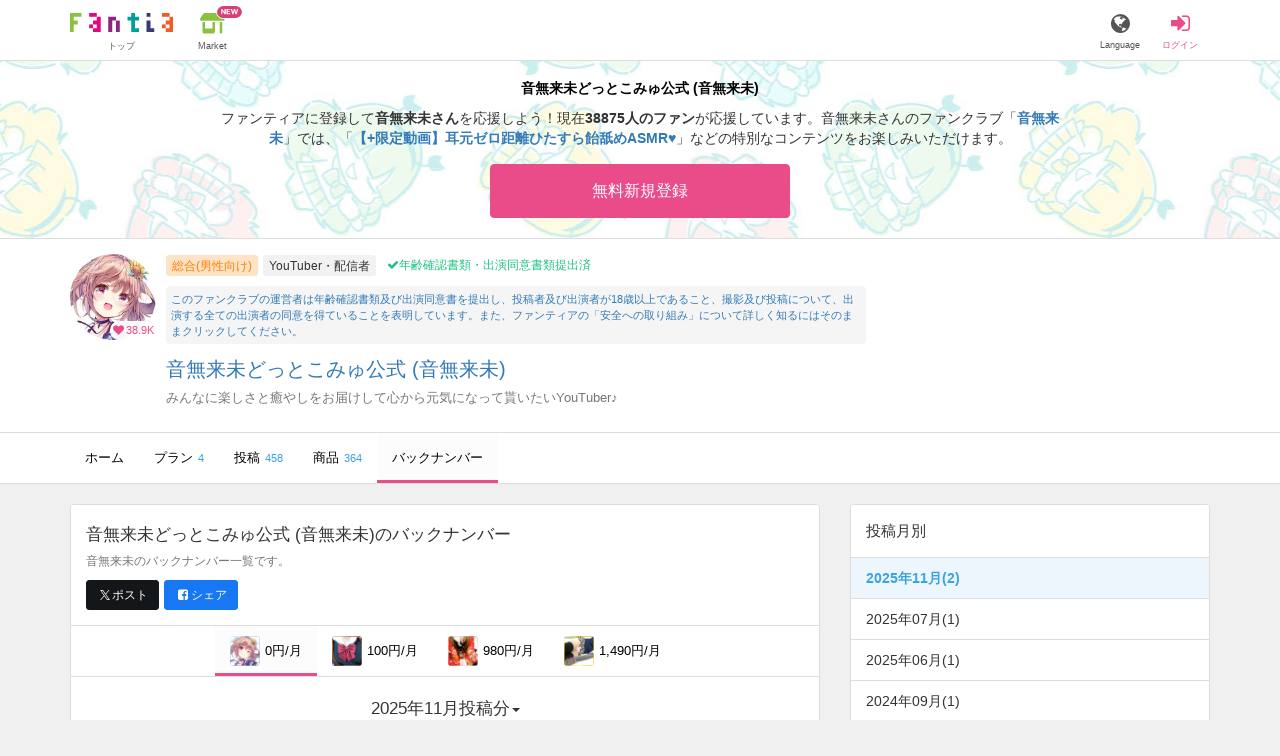

--- FILE ---
content_type: text/html; charset=utf-8
request_url: https://fantia.jp/fanclubs/89081/backnumbers
body_size: 13739
content:
<!DOCTYPE html><html lang="ja"><head><meta charset="utf-8" /><title>2025年11月の限定コンテンツ一覧｜音無来未どっとこみゅ公式 (音無来未)｜ファンティア[Fantia]</title><meta name="csrf-param" content="authenticity_token" />
<meta name="csrf-token" content="JfVvehAbTZJm1NfX0chUhf29QFk-c3lGiVkxX9LL0887mwQfcU0kHX50oLmB3YcZb514q9MejluDBbiPLAJTnw" /><meta content="音無来未どっとこみゅ公式 (音無来未)のバックナンバー一覧です。「無料プラン」「＋再UPアーカイブ」など、各プランの限定コンテンツを投稿月別に表示しています。" name="description" /><meta content="音無来未,音無来未どっとこみゅ公式,YouTuber・配信者,Fantia,ファンティア" name="keyword" /><meta content="ファンティア[Fantia]" name="copyright" /><meta content="width=device-width, initial-scale=1, shrink-to-fit=no" name="viewport" /><meta content="2025年11月の限定コンテンツ一覧｜音無来未どっとこみゅ公式 (音無来未)｜ファンティア[Fantia]" property="og:title" /><meta content="ja_JP" property="og:locale" /><meta content="website" property="og:type" /><meta content="https://fantia.jp/fanclubs/89081/backnumbers" property="og:url" /><meta content="summary_large_image" name="twitter:card" /><meta content="telephone=no" name="format-detection" /><meta content="https://c.fantia.jp/uploads/fanclub/ogp_image/89081/ogp_d2f6f296-ba1a-41fe-8a36-be00b421e519.jpg" property="og:image" /><meta content="https://c.fantia.jp/uploads/fanclub/ogp_image/89081/ogp_d2f6f296-ba1a-41fe-8a36-be00b421e519.jpg" property="twitter:image" /><meta content="ファンティア[Fantia]" property="og:site_name" /><meta content="音無来未どっとこみゅ公式 (音無来未)のバックナンバー一覧です。「無料プラン」「＋再UPアーカイブ」など、各プランの限定コンテンツを投稿月別に表示しています。" property="og:description" /><meta content="179941739065953" property="fb:app_id" /><link href="https://fantia.jp/assets/customers/apple-touch-icon-7c45e89fc530b2b3c1bd0f4497693fa2c174f0650cd9082824b4dd7e47bfefef.png" rel="apple-touch-icon" sizes="180x180" /><link href="https://fantia.jp/assets/customers/favicon-32x32-8ab6e1f6c630503f280adca20d089646e0ea67559d5696bb3b9f34469e15c168.png" rel="icon" sizes="32x32" type="image/png" /><link href="https://fantia.jp/assets/customers/favicon-16x16-3649f53c844baeb257115a90a4617c6dcad3395eace0145d0bf163ccbce38f72.png" rel="icon" sizes="16x16" type="image/png" /><link crossorigin="use-credentials" href="https://fantia.jp/assets/customers/manifest-c01a22c82c5309f372a1d3bf85d185d7c704b5c32efd0694b9ea0edd14726e69.json" rel="manifest" /><meta content="#ffffff" name="theme-color" /><!-- こちらを見ていただいているエンジニアさんへ --><!-- 虎の穴ラボでは一緒に働く仲間を募集中です！ --><!-- 現在募集中の職種： https://toranoana-lab.co.jp/recruit --><!-- カジュアル面談も受け付けておりますので、お気軽にご連絡ください！ --><!-- カジュアル面談について： https://toranoana-lab.co.jp/recruit/casual --><link rel="alternate" href="https://fantia.jp/fanclubs/89081/backnumbers?locale=jp" hreflang="ja"><link rel="alternate" href="https://fantia.jp/fanclubs/89081/backnumbers?locale=en" hreflang="en"><link rel="alternate" href="https://fantia.jp/fanclubs/89081/backnumbers?locale=zh-cn" hreflang="zh-Hans"><link rel="alternate" href="https://fantia.jp/fanclubs/89081/backnumbers?locale=zh-tw" hreflang="zh-Hant"><link rel="alternate" href="https://fantia.jp/fanclubs/89081/backnumbers?locale=ko" hreflang="ko"><link as="script" href="/lib/js/jquery/jquery-3.7.1.min.js" rel="preload" /><link rel="preload" href="/assets/application-fbcb0e1874fa42b21afb8fb69d70bcc2356b205b3846e8b65223b72759721815.css" media="all" as="style" /><link rel="stylesheet" href="/assets/application-fbcb0e1874fa42b21afb8fb69d70bcc2356b205b3846e8b65223b72759721815.css" media="all" /><link href="https://fantia.jp/fanclubs/89081/backnumbers" rel="canonical" /><script src="/lib/js/jquery/jquery-3.7.1.min.js"></script><script src="/assets/application-f23299c2ae00984e85188c26e1fb3585d71cd942b2e530eac762904e9712ce0e.js" defer="defer"></script><script src="/vite/assets/index-ivWVOwkI.js" defer="defer"></script><script id="frontend-params" type="application/json">{
  "brand": 0,
  "is_paid": true,
  "is_logged_in": false,
  "show_adult": false,
  "locale": "ja",
  "toranoana_identify_token": "",
  "spotlight_url": "https://spotlight.fantia.jp",
  "current_locale": "ja",
  "user_type": "visitor",
  "is_viewable_fc_content": true
}</script><script nonce="fb34b97016182890fef6">(function(){var i=window.location.search.slice(1);var j="atag";var f="target_id";var k="target_type";var h="; path=/";var g="; max-age="+(60*60*24);if(!i){return}i.split("&").forEach(function(a){var b=a.split("=");if(b[0]===j){document.cookie="AFID="+b[1]+h+g;document.cookie="AF_REFERRER="+document.referrer+h+g}else{if(b[0]===f){document.cookie="AF_TARGET_ID="+b[1]+h+g}else{if(b[0]===k){document.cookie="AF_TARGET_TYPE="+b[1]+h+g}}}})})();</script></head><body class=" fanclubs-backnumbers  " data-brand="general" data-locale="ja" data-spotlight_url="https://spotlight.fantia.jp" data-user-type="visitor"><script>(function(){
var w=window,d=document;
var s="https://app.chatplus.jp/cp.js";
d["__cp_d"]="https://app.chatplus.jp";
d["__cp_c"]="ab404376_1";
var a=d.createElement("script"), m=d.getElementsByTagName("script")[0];
a.async=true,a.src=s,m.parentNode.insertBefore(a,m);})();</script><script charset="utf-8" defer="defer" src="https://platform.twitter.com/widgets.js" type="text/javascript"></script><div id="page"><header id="header"><div id="header-alerts"></div><nav id="header-nav"><div class="collapse hidden-md hidden-lg" id="collapse-search-form"><div class="container"><div class="search-form"><form action="/fanclubs" accept-charset="UTF-8" method="get"><input type="hidden" name="category" id="category_field" autocomplete="off" /><input type="hidden" name="brand_type" id="brand_type_field" value="0" autocomplete="off" /><input type="search" name="keyword" id="keyword_field" value="" placeholder="キーワードから探す" class="form-control search-form-input" /><button name="button" type="submit" class="search-form-btn" data-disable-with="検索中..."><i aria-hidden="true" class="fa fa-fw fa-search"></i></button></form></div></div></div><div class="header-nav-inner"><div class="container"><div class="left clearfix"><div class="inner-left d-flex align-items-center"><a class="header-logo header-nav-sp-small-text" href="/" title="ファンティア[Fantia]"><img alt="ファンティア[Fantia]" class="logo logo-height active-nav-btn" height="56" src="/assets/customers/logo-066a43beb728bc01849e909b7c749d9a4323b6f59227baff1f1536234c819939.svg" width="300" /><span class="name">トップ</span></a><div class="header-nav-btn header-nav-sp-small-text"><a class="nav-btn-renderer" href="/market"><span class="inner active-nav-btn"><img alt="マーケット" class="logo-height animation-new-service-icon relative" height="24" src="/assets/customers/shop-9afb818a02e64157ecaf551f70af1053cef662ec052af3826cb31f2ab1065f25.svg" width="27" /><span class="name"><span class="translation_missing" title="translation missing: ja.views.market">Market</span></span><img alt="new" class="icon-label-new" height="10" src="/assets/customers/label-new-332e90999645e410df7ba1ba0abf03e7c825dce93730190839f1cff687ce79c3.svg" width="27" /></span></a></div></div><div class="inner-right visible-xs"><div class="header-nav-divider hidden-xs"></div><div class="header-nav-btn header-nav-sp-small-text"><a class="nav-btn-renderer" data-toggle="modal" href="#modal-language-select" title="Language"><span class="inner"><i class="fa fa-globe"></i><span class="name">Language</span></span></a></div><div class="header-nav-btn primary header-nav-sp-small-text"><a class="nav-btn-renderer" href="/sessions/signin" title="ログイン"><span class="inner"><i class="fa fa-fw fa-sign-in"></i><span class="name">ログイン</span></span></a></div></div></div><div class="right hidden-xs"><div class="inner-right"><div class="header-nav-btn"><a class="nav-btn-renderer" data-toggle="modal" href="#modal-language-select" title="Language"><span class="inner"><i class="fa fa-globe"></i><span class="name">Language</span></span></a></div><div class="header-nav-btn primary"><a class="nav-btn-renderer" href="/sessions/signin" title="ログイン"><span class="inner"><i class="fa fa-fw fa-sign-in"></i><span class="name">ログイン</span></span></a></div></div></div></div></div></nav></header><div aria-labelledby="modal-language-select" class="modal fade" id="modal-language-select" role="dialog" tabindex="-1"><div class="modal-dialog modal-sm" role="document"><div class="modal-content"><div class="modal-header"><button aria-label="Close" class="close" data-dismiss="modal" type="button"><span aria-hidden="true"> &times;</span></button><h4 class="modal-title" id="modal-language-select">Language</h4></div><div class="modal-body modal-language-select-body"><ul><li class="modal-language-select-item"><a class="active" rel="nofollow" href="/fanclubs/89081/backnumbers?locale=ja">日本語</a></li><li class="modal-language-select-item"><a class="" rel="nofollow" href="/fanclubs/89081/backnumbers?locale=en">English</a></li><li class="modal-language-select-item"><a class="" rel="nofollow" href="/fanclubs/89081/backnumbers?locale=zh-cn">简体中文</a></li><li class="modal-language-select-item"><a class="" rel="nofollow" href="/fanclubs/89081/backnumbers?locale=zh-tw">繁體中文</a></li><li class="modal-language-select-item"><a class="" rel="nofollow" href="/fanclubs/89081/backnumbers?locale=ko">한국어</a></li></ul></div></div></div></div><div aria-labelledby="modal-shop-upgrade" class="modal fade" id="modal-shop-upgrade" role="dialog" tabindex="-1"><div class="modal-dialog" role="document"><div class="modal-content"><div class="modal-header"><button aria-label="Close" class="close" data-dismiss="modal" type="button"><span aria-hidden="true">&times;</span></button><h4 class="modal-title">ファンクラブへのアップグレード</h4></div><div class="modal-body"><div class="mb-50-children"><div><p><span class="text-primary bold">ファンクラブへアップグレードすると、ショップへ戻すことはできません。</span></p><p>ショップをファンクラブにアップグレードすると、ファンクラブの機能が利用できるようになります。</p><h4>アップグレードすることでできること</h4><ul><li>・<a href="https://help.fantia.jp/567" target="_blank">プランの開設</a><p>&nbsp;&nbsp;ファンクラブでは、無料プランのほか、ご希望の会費でファンの方に限定特典を提供する「有料プラン」を作成できます。また、商品に対してプラン限定で販売することが可能です。</p></li><li>・<a href="https://help.fantia.jp/1626" target="_blank">投稿機能</a><p>&nbsp;&nbsp;誰でも自由に見ることが出来る「公開コンテンツ」と、ファンにならないと見ることができないように設定出来る「限定コンテンツ」を作成できます。</p></li><li>・<a href="https://spotlight.fantia.jp/tips/20191210_commission" target="_blank">コミッション機能</a><p>&nbsp;&nbsp;ファンのリクエストに答えて納品することで報酬が得られる仕組みです。条件に合ったリクエストのみ引き受けることができるため、空き時間を利用して無理なくはじめられます。</p></li></ul><p>詳しくは<a href="https://help.fantia.jp/creator-guide" target="_blank">こちら</a>をご覧ください。</p></div></div></div><div class="modal-footer"><button class="btn btn-default" data-dismiss="modal" type="button">Close</button></div></div></div></div><div id="alerts"></div><div class="fanclubs-introduction" id="introduction"><div class="container"><h1 class="title">音無来未どっとこみゅ公式 (音無来未)</h1><div class="readmore-wrap readmore-xs-container"><div class="js-readmore-xs"><p>ファンティアに登録して<strong>音無来未さん</strong>を応援しよう！</p><P>現在<strong>38875人のファン</strong>が応援しています。</P><p>音無来未さんのファンクラブ「<a href="/fanclubs/89081" title="音無来未"><strong>音無来未</strong></a>」では、「<a href="/posts/3828116" title="【+限定動画】耳元ゼロ距離ひたすら飴舐めASMR♥"><strong>【+限定動画】耳元ゼロ距離ひたすら飴舐めASMR♥</strong></a>」などの特別なコンテンツをお楽しみいただけます。</p></div></div><p><a class="btn btn-primary btn-very-lg" href="/account/signup" title="無料新規登録">無料新規登録</a></p></div></div><div class="fanclub-show-header"><div class="fanclub-summary navbar-target"><div class="container"><div class="row row-packed"><div class="col-xs-2 col-sm-2 col-md-1 col-lg-1"><div class="module fanclub fanclub-sm"><div class="fanclub-header"><a href="/fanclubs/89081" title="音無来未どっとこみゅ公式 (音無来未)のトップページ"></a><a href="/fanclubs/89081" title="音無来未どっとこみゅ公式 (音無来未)"><picture><source alt="音無来未どっとこみゅ公式 (音無来未)" class="img-fluid img-circle replace-if-no-image" data-srcset="https://c.fantia.jp/uploads/fanclub/icon_image/89081/thumb_webp_1f83430e-dfd3-4829-b52b-c6ab3fc7ba23.webp" height="128" srcset="/images/fallback/common/loading-md.webp" type="image/webp" width="128" /><img alt="音無来未どっとこみゅ公式 (音無来未)" class="img-fluid img-circle replace-if-no-image lazyload" data-src="https://c.fantia.jp/uploads/fanclub/icon_image/89081/thumb_1f83430e-dfd3-4829-b52b-c6ab3fc7ba23.jpg" height="128" src="/images/fallback/common/loading-md.jpg" width="128" /></picture></a><div class="fanclub-fan-count"><span class="text-primary fan-count-inner" title="現在38875名のファンがいます"><i class="fa fa-fw fa-heart"></i><span>38.9K</span></span></div></div></div></div><div class="col-xs-10 col-sm-10 col-md-11 col-lg-11"><div class="row"><div class="col-sm-8 col-md-9"><div class="mb-5"><a class="btn btn-default btn-xs mr-5 mb-5 btn-category btn-category-pangender" href="/fanclubs?brand_type=0" title="総合(男性向け)">総合(男性向け)</a><a class="btn btn-default btn-xs mr-5 mb-5 btn-category" href="/fanclubs?brand_type=0&amp;category=youtuber" title="YouTuber・配信者">YouTuber・配信者</a><a class="btn not-btn not-btn-success btn-xs mb-5" data-container="body" data-placement="top" data-toggle="tooltip" href="https://spotlight.fantia.jp/news/safety?locale=ja" target="_blank"><i class="fa fa-check mr-3"></i>年齢確認書類・出演同意書類提出済</a></div><div class="well p-5 xs-scroll mb-15 max-width-700 font-80"><a href="https://spotlight.fantia.jp/news/safety?locale=ja" target="_blank">このファンクラブの運営者は年齢確認書類及び出演同意書を提出し、投稿者及び出演者が18歳以上であること、撮影及び投稿について、出演する全ての出演者の同意を得ていることを表明しています。また、ファンティアの「安全への取り組み」について詳しく知るにはそのままクリックしてください。</a></div><h1 class="fanclub-name"><a href="/fanclubs/89081" title="音無来未どっとこみゅ公式のトップページ">音無来未どっとこみゅ公式 (音無来未)</a></h1><div class="readmore-xxs-container visible-xs-block"><div class="fanclub-title text-muted js-readmore-xxs">みんなに楽しさと癒やしをお届けして心から元気になって貰いたいYouTuber♪</div></div><div class="fanclub-title text-muted hidden-xs">みんなに楽しさと癒やしをお届けして心から元気になって貰いたいYouTuber♪</div></div><div class="col-sm-4 col-md-3"><div class="fanclub-btns wrap-login-btn"><div class="popup-bar js-popup-bar" data-within-area="body"><div class="btn btn-primary btn-lg btn-block login-btn" href="/fanclubs/89081/plans" rel="nofollow"><div class="inner-loginbar-left"><p>ファンティアに登録して音無来未さんを応援しよう！</p></div><a class="inner-loginbar-right" href="/account/signup" title="無料新規登録">無料新規登録</a></div></div></div></div></div></div></div></div></div><div class="fanclub-tabs js-affix-nav" data-within-area="body"><div class="container"><nav class="scroll-tabs mb-3"><div class="scroll-tabs-main"><a class="tab-item tab-item-text" href="/fanclubs/89081" title="音無来未どっとこみゅ公式のホーム"><span>ホーム</span></a><a class="tab-item tab-item-text" href="/fanclubs/89081/plans" title="音無来未どっとこみゅ公式のプラン一覧"><span>プラン</span><span class="counter">4</span></a><a class="tab-item tab-item-text" href="/fanclubs/89081/posts" title="音無来未どっとこみゅ公式の投稿一覧"><span>投稿</span><span class="counter">458</span></a><a class="tab-item tab-item-text" href="/fanclubs/89081/products" title="音無来未どっとこみゅ公式の商品一覧"><span>商品</span><span class="counter">364</span></a><a class="tab-item tab-item-text active" href="/fanclubs/89081/backnumbers" title="音無来未どっとこみゅ公式のバックナンバー一覧"><span>バックナンバー</span></a></div><a class="scroll-tab-arrow scroll-tab-arrow-left is-hide" href="#"><i class="fa fa-caret-left"></i></a><a class="scroll-tab-arrow scroll-tab-arrow-right" href="#"><i class="fa fa-caret-right"></i></a></nav></div></div></div><main class="single-fanclub" id="main"><div class="container"><div class="row"><div class="col-md-8"><div class="panel panel-default full-xs"><div class="panel-heading panel-heading-lg"><h1 class="panel-title"><span></span><a href="/fanclubs/89081"><span>音無来未どっとこみゅ公式 (音無来未)</span></a><span>のバックナンバー</span></h1><p class="text-muted"><small>音無来未のバックナンバー一覧です。</small></p><p><a class="btn btn-sm mr-5 btn-twitter " href="http://twitter.com/intent/tweet?url=https://fantia.jp/fanclubs/89081/backnumbers&amp;text=2025年11月の限定コンテンツ一覧｜音無来未どっとこみゅ公式 (音無来未)｜ファンティア[Fantia]" target="_blank" title="このページをポストする"><i class="fa fa-fw vertical-align-middle"><svg height="10" viewBox="0 0 1200 1227" width="10" xmlns="http://www.w3.org/2000/svg"><path d="M714.163 519.284L1160.89 0H1055.03L667.137 450.887L357.328 0H0L468.492 681.821L0 1226.37H105.866L515.491 750.218L842.672 1226.37H1200L714.137 519.284H714.163ZM569.165 687.828L521.697 619.934L144.011 79.6944H306.615L611.412 515.685L658.88 583.579L1055.08 1150.3H892.476L569.165 687.854V687.828Z"></path></svg></i><span>ポスト</span></a><a class="btn btn-sm btn-facebook " href="https://www.facebook.com/dialog/feed?app_id=179941739065953&amp;display=popup&amp;caption=fantia&amp;link=https://fantia.jp/fanclubs/89081/backnumbers&amp;redirect_uri=https://fantia.jp" target="_blank" title="このページをシェアする"><i class="fa fa-fw fa-facebook-square"></i><span>シェア</span></a></p></div><nav class="scroll-tabs"><div class="scroll-tabs-main text-center"><a class="tab-item tab-item-text active" href="/fanclubs/89081/backnumbers?month=202511&amp;plan=120126" rel="nofollow" title="音無来未どっとこみゅ公式のバックナンバー2025年11月号"><span class="icon"><img alt="無料プラン" class="img-fluid img-rounded replace-if-no-image lazyload" data-src="https://c.fantia.jp/uploads/plan/image/120126/thumb_ad9f3c27-939f-40af-8466-5820f81c4705.jpg" src="/images/fallback/common/loading-md.jpg" /></span><span>0円/月</span></a><a class="tab-item tab-item-text" href="/fanclubs/89081/backnumbers?month=202511&amp;plan=415001" rel="nofollow" title="音無来未どっとこみゅ公式のバックナンバー2025年11月号"><span class="icon"><img alt="＋再UPアーカイブ" class="img-fluid img-rounded replace-if-no-image lazyload" data-src="https://c.fantia.jp/uploads/plan/image/415001/thumb_b6d7257f-ae1e-41b3-8e09-15b134509322.jpg" src="/images/fallback/common/loading-md.jpg" /></span><span>100円/月</span></a><a class="tab-item tab-item-text" href="/fanclubs/89081/backnumbers?month=202511&amp;plan=120139" rel="nofollow" title="音無来未どっとこみゅ公式のバックナンバー2025年11月号"><span class="icon"><img alt="＋限定動画など" class="img-fluid img-rounded replace-if-no-image lazyload" data-src="https://c.fantia.jp/uploads/plan/image/120139/thumb_31853d65-3521-417c-929c-f84314e47a6c.jpg" src="/images/fallback/common/loading-md.jpg" /></span><span>980円/月</span></a><a class="tab-item tab-item-text" href="/fanclubs/89081/backnumbers?month=202511&amp;plan=120705" rel="nofollow" title="音無来未どっとこみゅ公式のバックナンバー2025年11月号"><span class="icon"><img alt="＋舞台裏など" class="img-fluid img-rounded replace-if-no-image lazyload" data-src="https://c.fantia.jp/uploads/plan/image/120705/thumb_68520101-04be-4d6d-900f-3ec17097fbeb.jpg" src="/images/fallback/common/loading-md.jpg" /></span><span>1,490円/月</span></a></div></nav><div class="list-group list-group-lg"><a class="list-group-item text-center" data-toggle="modal" href="#modal-nav-months"><span class="text-lg">2025年11月投稿分</span><span class="caret"></span></a></div><div data-month="202511" data-page="" data-plan-id="120126" id="backnumbers-content"></div><div class="clearfix m-30"><a class="pull-left" href="/fanclubs/89081/backnumbers?month=202507&amp;plan=120126" rel="nofollow"><i class="fa fa-caret-left fa-fw"></i><small>2025年07月</small></a></div></div></div><div class="col-md-4"><div class="panel panel-default panel-widget"><div class="panel-heading"><h2 class="panel-title"><span>投稿月別</span></h2></div><div class="list-group"><a class="list-group-item clearfix active" href="/fanclubs/89081/backnumbers?month=202511&amp;plan=120126" rel="nofollow" title="音無来未どっとこみゅ公式のバックナンバー2025年11月号"><span>2025年11月(2)</span></a><a class="list-group-item clearfix" href="/fanclubs/89081/backnumbers?month=202507&amp;plan=120126" rel="nofollow" title="音無来未どっとこみゅ公式のバックナンバー2025年07月号"><span>2025年07月(1)</span></a><a class="list-group-item clearfix" href="/fanclubs/89081/backnumbers?month=202506&amp;plan=120126" rel="nofollow" title="音無来未どっとこみゅ公式のバックナンバー2025年06月号"><span>2025年06月(1)</span></a><a class="list-group-item clearfix" href="/fanclubs/89081/backnumbers?month=202409&amp;plan=120126" rel="nofollow" title="音無来未どっとこみゅ公式のバックナンバー2024年09月号"><span>2024年09月(1)</span></a><a class="list-group-item clearfix" href="/fanclubs/89081/backnumbers?month=202406&amp;plan=120126" rel="nofollow" title="音無来未どっとこみゅ公式のバックナンバー2024年06月号"><span>2024年06月(1)</span></a><a class="list-group-item clearfix" href="/fanclubs/89081/backnumbers?month=202403&amp;plan=120126" rel="nofollow" title="音無来未どっとこみゅ公式のバックナンバー2024年03月号"><span>2024年03月(1)</span></a><a class="list-group-item clearfix" href="/fanclubs/89081/backnumbers?month=202402&amp;plan=120126" rel="nofollow" title="音無来未どっとこみゅ公式のバックナンバー2024年02月号"><span>2024年02月(1)</span></a><a class="list-group-item clearfix" href="/fanclubs/89081/backnumbers?month=202311&amp;plan=120126" rel="nofollow" title="音無来未どっとこみゅ公式のバックナンバー2023年11月号"><span>2023年11月(1)</span></a><a class="list-group-item clearfix" href="/fanclubs/89081/backnumbers?month=202310&amp;plan=120126" rel="nofollow" title="音無来未どっとこみゅ公式のバックナンバー2023年10月号"><span>2023年10月(2)</span></a><a class="list-group-item clearfix" href="/fanclubs/89081/backnumbers?month=202309&amp;plan=120126" rel="nofollow" title="音無来未どっとこみゅ公式のバックナンバー2023年09月号"><span>2023年09月(1)</span></a><a class="list-group-item clearfix" href="/fanclubs/89081/backnumbers?month=202308&amp;plan=120126" rel="nofollow" title="音無来未どっとこみゅ公式のバックナンバー2023年08月号"><span>2023年08月(1)</span></a><a class="list-group-item clearfix" href="/fanclubs/89081/backnumbers?month=202307&amp;plan=120126" rel="nofollow" title="音無来未どっとこみゅ公式のバックナンバー2023年07月号"><span>2023年07月(1)</span></a><a class="list-group-item clearfix" href="/fanclubs/89081/backnumbers?month=202302&amp;plan=120126" rel="nofollow" title="音無来未どっとこみゅ公式のバックナンバー2023年02月号"><span>2023年02月(1)</span></a><a class="list-group-item clearfix" href="/fanclubs/89081/backnumbers?month=202301&amp;plan=120126" rel="nofollow" title="音無来未どっとこみゅ公式のバックナンバー2023年01月号"><span>2023年01月(1)</span></a><a class="list-group-item clearfix" href="/fanclubs/89081/backnumbers?month=202208&amp;plan=120126" rel="nofollow" title="音無来未どっとこみゅ公式のバックナンバー2022年08月号"><span>2022年08月(1)</span></a><a class="list-group-item clearfix" href="/fanclubs/89081/backnumbers?month=202206&amp;plan=120126" rel="nofollow" title="音無来未どっとこみゅ公式のバックナンバー2022年06月号"><span>2022年06月(4)</span></a><a class="list-group-item clearfix" href="/fanclubs/89081/backnumbers?month=202205&amp;plan=120126" rel="nofollow" title="音無来未どっとこみゅ公式のバックナンバー2022年05月号"><span>2022年05月(5)</span></a><a class="list-group-item clearfix" href="/fanclubs/89081/backnumbers?month=202204&amp;plan=120126" rel="nofollow" title="音無来未どっとこみゅ公式のバックナンバー2022年04月号"><span>2022年04月(4)</span></a><a class="list-group-item clearfix" href="/fanclubs/89081/backnumbers?month=202203&amp;plan=120126" rel="nofollow" title="音無来未どっとこみゅ公式のバックナンバー2022年03月号"><span>2022年03月(5)</span></a><a class="list-group-item clearfix" href="/fanclubs/89081/backnumbers?month=202202&amp;plan=120126" rel="nofollow" title="音無来未どっとこみゅ公式のバックナンバー2022年02月号"><span>2022年02月(4)</span></a><a class="list-group-item clearfix" href="/fanclubs/89081/backnumbers?month=202201&amp;plan=120126" rel="nofollow" title="音無来未どっとこみゅ公式のバックナンバー2022年01月号"><span>2022年01月(4)</span></a><a class="list-group-item clearfix" href="/fanclubs/89081/backnumbers?month=202112&amp;plan=120126" rel="nofollow" title="音無来未どっとこみゅ公式のバックナンバー2021年12月号"><span>2021年12月(4)</span></a><a class="list-group-item clearfix" href="/fanclubs/89081/backnumbers?month=202111&amp;plan=120126" rel="nofollow" title="音無来未どっとこみゅ公式のバックナンバー2021年11月号"><span>2021年11月(5)</span></a><a class="list-group-item clearfix" href="/fanclubs/89081/backnumbers?month=202110&amp;plan=120126" rel="nofollow" title="音無来未どっとこみゅ公式のバックナンバー2021年10月号"><span>2021年10月(3)</span></a><a class="list-group-item clearfix" href="/fanclubs/89081/backnumbers?month=202109&amp;plan=120126" rel="nofollow" title="音無来未どっとこみゅ公式のバックナンバー2021年09月号"><span>2021年09月(2)</span></a><a class="list-group-item clearfix" href="/fanclubs/89081/backnumbers?month=202108&amp;plan=120126" rel="nofollow" title="音無来未どっとこみゅ公式のバックナンバー2021年08月号"><span>2021年08月(5)</span></a><a class="list-group-item clearfix" href="/fanclubs/89081/backnumbers?month=202107&amp;plan=120126" rel="nofollow" title="音無来未どっとこみゅ公式のバックナンバー2021年07月号"><span>2021年07月(5)</span></a><a class="list-group-item clearfix" href="/fanclubs/89081/backnumbers?month=202106&amp;plan=120126" rel="nofollow" title="音無来未どっとこみゅ公式のバックナンバー2021年06月号"><span>2021年06月(2)</span></a><a class="list-group-item clearfix" href="/fanclubs/89081/backnumbers?month=202105&amp;plan=120126" rel="nofollow" title="音無来未どっとこみゅ公式のバックナンバー2021年05月号"><span>2021年05月(2)</span></a><a class="list-group-item clearfix" href="/fanclubs/89081/backnumbers?month=202104&amp;plan=120126" rel="nofollow" title="音無来未どっとこみゅ公式のバックナンバー2021年04月号"><span>2021年04月(2)</span></a><a class="list-group-item clearfix" href="/fanclubs/89081/backnumbers?month=202101&amp;plan=120126" rel="nofollow" title="音無来未どっとこみゅ公式のバックナンバー2021年01月号"><span>2021年01月(1)</span></a></div></div><div class="panel panel-default panel-widget"><div class="panel-heading"><h2 class="panel-title"><span>プランについて</span></h2></div><div class="list-group"><div class="list-group-item"><div class="module plan plan-sm"><div class="plan-header row row-packed"><div class="col-xs-3 col-md-3"><img alt="無料プラン" class="img-fluid img-rounded replace-if-no-image lazyload" data-src="https://c.fantia.jp/uploads/plan/image/120126/thumb_ad9f3c27-939f-40af-8466-5820f81c4705.jpg" height="128" src="/images/fallback/common/loading-md.jpg" width="128" /></div><div class="col-xs-9 col-md-9"><div class="mb-5-children"><h3 class="plan-title">無料プラン</h3><a href="/fanclubs/89081/backnumbers?month=202512&amp;plan=120126" rel="nofollow"><small>バックナンバーをみる</small><i class="fa fa-fw fa-caret-right"></i></a></div></div></div><div class="plan-body"><div class="plan-description replace-url wysiwyg js-readmore"><p>無料サンプルを公開しています♪
<br />ちょっとだけでも楽しんでもらえたら嬉しいな₍ᐢ⑅•ᴗ•⑅ᐢ₎♡</p></div><div class="plan-order well well-sm well-bordered mb-0"><div class="plan-status"></div><div class="plan-price text-center">0円(税込) / 月</div><a class="btn btn-primary btn-block btn-lg" title="ファンになる" rel="nofollow" data-method="post" href="/fanclubs/89081/plans/120126/orders/join_free?referer=https%3A%2F%2Ffantia.jp%2Ffanclubs%2F89081%2Fbacknumbers">ファンになる</a></div></div></div></div></div></div><div class="col-sm-6 col-md-12"><div class="panel panel-default panel-widget"><a class="btn btn-default btn-block" data-toggle="modal" href="#law-modal" title="特定商取引法に基づく表示">特定商取引法に基づく表示</a></div></div></div></div></div></main><nav class="mb-0" id="breadcrumb"><div class="container"><ol class="breadcrumb no-padding" itemscope="" itemtype="http://schema.org/BreadcrumbList"><li itemprop="itemListElement" itemscope="" itemtype="http://schema.org/ListItem"><a href="/" itemprop="item" title="ファンティア[Fantia]"><span itemprop="name">ファンティア[Fantia]</span></a><meta content="1" itemprop="position" /></li><li itemprop="itemListElement" itemscope="" itemtype="http://schema.org/ListItem"><a href="/fanclubs?brand_type=0&amp;category=youtuber" itemprop="item" title="カテゴリー「YouTuber・配信者」のクリエイター一覧"><span itemprop="name">YouTuber・配信者</span></a><meta content="2" itemprop="position" /></li><li itemprop="itemListElement" itemscope="" itemtype="http://schema.org/ListItem"><a href="/fanclubs/89081" itemprop="item" title="音無来未どっとこみゅ公式 (音無来未)のトップページ"><span itemprop="name">音無来未どっとこみゅ公式 (音無来未)</span></a><meta content="3" itemprop="position" /></li><li class="active" itemprop="itemListElement" itemscope="" itemtype="http://schema.org/ListItem"><a href="/fanclubs/89081/backnumbers" itemprop="item" title="音無来未どっとこみゅ公式 (音無来未)のバックナンバー 一覧"><span itemprop="name">バックナンバー</span></a><meta content="4" itemprop="position" /></li></ol></div></nav><div aria-labelledby="modal-label" class="modal" id="modal-nav-months" role="dialog" tabindex="-1"><div class="modal-dialog modal-sm" role="document"><div class="modal-content"><div class="modal-header"><button aria-label="Close" class="close" data-dismiss="modal" type="button"><span aria-hidden="true"> ×</span></button><h4 class="modal-title" id="modal-label">投稿月</h4></div><div class="list-group"><a class="list-group-item clearfix active" href="/fanclubs/89081/backnumbers?month=202511&amp;plan=120126" rel="nofollow" title="音無来未どっとこみゅ公式のバックナンバー2025年11月号"><span>2025年11月(2)</span></a><a class="list-group-item clearfix" href="/fanclubs/89081/backnumbers?month=202507&amp;plan=120126" rel="nofollow" title="音無来未どっとこみゅ公式のバックナンバー2025年07月号"><span>2025年07月(1)</span></a><a class="list-group-item clearfix" href="/fanclubs/89081/backnumbers?month=202506&amp;plan=120126" rel="nofollow" title="音無来未どっとこみゅ公式のバックナンバー2025年06月号"><span>2025年06月(1)</span></a><a class="list-group-item clearfix" href="/fanclubs/89081/backnumbers?month=202409&amp;plan=120126" rel="nofollow" title="音無来未どっとこみゅ公式のバックナンバー2024年09月号"><span>2024年09月(1)</span></a><a class="list-group-item clearfix" href="/fanclubs/89081/backnumbers?month=202406&amp;plan=120126" rel="nofollow" title="音無来未どっとこみゅ公式のバックナンバー2024年06月号"><span>2024年06月(1)</span></a><a class="list-group-item clearfix" href="/fanclubs/89081/backnumbers?month=202403&amp;plan=120126" rel="nofollow" title="音無来未どっとこみゅ公式のバックナンバー2024年03月号"><span>2024年03月(1)</span></a><a class="list-group-item clearfix" href="/fanclubs/89081/backnumbers?month=202402&amp;plan=120126" rel="nofollow" title="音無来未どっとこみゅ公式のバックナンバー2024年02月号"><span>2024年02月(1)</span></a><a class="list-group-item clearfix" href="/fanclubs/89081/backnumbers?month=202311&amp;plan=120126" rel="nofollow" title="音無来未どっとこみゅ公式のバックナンバー2023年11月号"><span>2023年11月(1)</span></a><a class="list-group-item clearfix" href="/fanclubs/89081/backnumbers?month=202310&amp;plan=120126" rel="nofollow" title="音無来未どっとこみゅ公式のバックナンバー2023年10月号"><span>2023年10月(2)</span></a><a class="list-group-item clearfix" href="/fanclubs/89081/backnumbers?month=202309&amp;plan=120126" rel="nofollow" title="音無来未どっとこみゅ公式のバックナンバー2023年09月号"><span>2023年09月(1)</span></a><a class="list-group-item clearfix" href="/fanclubs/89081/backnumbers?month=202308&amp;plan=120126" rel="nofollow" title="音無来未どっとこみゅ公式のバックナンバー2023年08月号"><span>2023年08月(1)</span></a><a class="list-group-item clearfix" href="/fanclubs/89081/backnumbers?month=202307&amp;plan=120126" rel="nofollow" title="音無来未どっとこみゅ公式のバックナンバー2023年07月号"><span>2023年07月(1)</span></a><a class="list-group-item clearfix" href="/fanclubs/89081/backnumbers?month=202302&amp;plan=120126" rel="nofollow" title="音無来未どっとこみゅ公式のバックナンバー2023年02月号"><span>2023年02月(1)</span></a><a class="list-group-item clearfix" href="/fanclubs/89081/backnumbers?month=202301&amp;plan=120126" rel="nofollow" title="音無来未どっとこみゅ公式のバックナンバー2023年01月号"><span>2023年01月(1)</span></a><a class="list-group-item clearfix" href="/fanclubs/89081/backnumbers?month=202208&amp;plan=120126" rel="nofollow" title="音無来未どっとこみゅ公式のバックナンバー2022年08月号"><span>2022年08月(1)</span></a><a class="list-group-item clearfix" href="/fanclubs/89081/backnumbers?month=202206&amp;plan=120126" rel="nofollow" title="音無来未どっとこみゅ公式のバックナンバー2022年06月号"><span>2022年06月(4)</span></a><a class="list-group-item clearfix" href="/fanclubs/89081/backnumbers?month=202205&amp;plan=120126" rel="nofollow" title="音無来未どっとこみゅ公式のバックナンバー2022年05月号"><span>2022年05月(5)</span></a><a class="list-group-item clearfix" href="/fanclubs/89081/backnumbers?month=202204&amp;plan=120126" rel="nofollow" title="音無来未どっとこみゅ公式のバックナンバー2022年04月号"><span>2022年04月(4)</span></a><a class="list-group-item clearfix" href="/fanclubs/89081/backnumbers?month=202203&amp;plan=120126" rel="nofollow" title="音無来未どっとこみゅ公式のバックナンバー2022年03月号"><span>2022年03月(5)</span></a><a class="list-group-item clearfix" href="/fanclubs/89081/backnumbers?month=202202&amp;plan=120126" rel="nofollow" title="音無来未どっとこみゅ公式のバックナンバー2022年02月号"><span>2022年02月(4)</span></a><a class="list-group-item clearfix" href="/fanclubs/89081/backnumbers?month=202201&amp;plan=120126" rel="nofollow" title="音無来未どっとこみゅ公式のバックナンバー2022年01月号"><span>2022年01月(4)</span></a><a class="list-group-item clearfix" href="/fanclubs/89081/backnumbers?month=202112&amp;plan=120126" rel="nofollow" title="音無来未どっとこみゅ公式のバックナンバー2021年12月号"><span>2021年12月(4)</span></a><a class="list-group-item clearfix" href="/fanclubs/89081/backnumbers?month=202111&amp;plan=120126" rel="nofollow" title="音無来未どっとこみゅ公式のバックナンバー2021年11月号"><span>2021年11月(5)</span></a><a class="list-group-item clearfix" href="/fanclubs/89081/backnumbers?month=202110&amp;plan=120126" rel="nofollow" title="音無来未どっとこみゅ公式のバックナンバー2021年10月号"><span>2021年10月(3)</span></a><a class="list-group-item clearfix" href="/fanclubs/89081/backnumbers?month=202109&amp;plan=120126" rel="nofollow" title="音無来未どっとこみゅ公式のバックナンバー2021年09月号"><span>2021年09月(2)</span></a><a class="list-group-item clearfix" href="/fanclubs/89081/backnumbers?month=202108&amp;plan=120126" rel="nofollow" title="音無来未どっとこみゅ公式のバックナンバー2021年08月号"><span>2021年08月(5)</span></a><a class="list-group-item clearfix" href="/fanclubs/89081/backnumbers?month=202107&amp;plan=120126" rel="nofollow" title="音無来未どっとこみゅ公式のバックナンバー2021年07月号"><span>2021年07月(5)</span></a><a class="list-group-item clearfix" href="/fanclubs/89081/backnumbers?month=202106&amp;plan=120126" rel="nofollow" title="音無来未どっとこみゅ公式のバックナンバー2021年06月号"><span>2021年06月(2)</span></a><a class="list-group-item clearfix" href="/fanclubs/89081/backnumbers?month=202105&amp;plan=120126" rel="nofollow" title="音無来未どっとこみゅ公式のバックナンバー2021年05月号"><span>2021年05月(2)</span></a><a class="list-group-item clearfix" href="/fanclubs/89081/backnumbers?month=202104&amp;plan=120126" rel="nofollow" title="音無来未どっとこみゅ公式のバックナンバー2021年04月号"><span>2021年04月(2)</span></a><a class="list-group-item clearfix" href="/fanclubs/89081/backnumbers?month=202101&amp;plan=120126" rel="nofollow" title="音無来未どっとこみゅ公式のバックナンバー2021年01月号"><span>2021年01月(1)</span></a></div><div class="modal-footer no-border"><button class="btn btn-link btn-block" data-dismiss="modal" type="button"> 閉じる</button></div></div></div></div><div aria-labelledby="modal-label" class="modal" id="modal-plan-description" role="dialog" tabindex="-1"><div class="modal-dialog" role="document"><div class="modal-content"><div class="modal-header"><button aria-label="Close" class="close" data-dismiss="modal" type="button"><span aria-hidden="true"> ×</span></button><h4 class="modal-title" id="modal-label">無料プラン(月額0円)について</h4></div><div class="modal-body"><div class="wysiwyg">無料サンプルを公開しています♪
ちょっとだけでも楽しんでもらえたら嬉しいな₍ᐢ⑅•ᴗ•⑅ᐢ₎♡</div></div><div class="modal-footer"><button class="btn btn-default" data-dismiss="modal" type="button"> 閉じる</button></div></div></div></div><div aria-labelledby="law-modal-label" class="modal fade" id="law-modal" role="dialog" tabindex="-1"><div class="modal-dialog" role="document"><div class="modal-content"><div class="modal-header"><button aria-label="Close" class="close" data-dismiss="modal" type="button"><span aria-hidden="true"> &times;</span></button><h4 class="modal-title" id="law-modal-label">特定商取引法に基づく表示</h4></div><div class="modal-body"><table class="table table-bordered"><tbody><tr><th class="col-xs-4">クリエイター名</th><td class="col-xs-8">音無来未</td></tr><tr><th>販売価格</th><td><p>＜販売価格＞
<br />消費税を含む価格で表示されています。</p>

<p>＜各種手数料等＞
<br />商品購入においては商品1件ごとに、サービス利用手数料(8%)が別途発生します。
<br />※他、コンビニ手数料などとは別に発生します。
<br />コンビニ払いの場合は200円(税込)の手数料が発生します。
<br />銀行振込（Pay-easy利用）の場合は250円(税込)の手数料が発生します。
<br />倉庫発送商品の場合は、1点あたり22円(税込)の梱包手数料が発生することがあります。
<br />※商品により手数料が発生しないものもあります。
<br />atone翌月払い（コンビニ/口座振替）の場合は、支払い方法により別途請求手数料が発生します。
<br />請求手数料については下記からご確認ください。
<br />https://faq.atone.be/hc/ja</p>

<p>＜送料＞
<br />元払いの場合は送料は商品代金に含まれ、着払いの場合は運送会社所定の着払い運賃が発生します。</p>

<p>＜その他＞
<br />商品のダウンロード等により必要となるインターネット接続料金、 通信料金等は、お客様のご負担となります。(それぞれの料金は、お客様がご利用のインターネットプロバイダ、携帯電話会社等にお問い合わせください。)
</p></td></tr><tr><th>代金の支払方法</th><td><p>クレジットカード、コンビニ払い、銀行振込、atone翌月払い（コンビニ/口座振替）、とらコイン</p></td></tr><tr><th>代金の支払時期</th><td><p>＜ファンクラブ会費＞
<br />月額料金制とし、入会した日に当月分のファンクラブ会費が決済されます。
<br />クレジットカード・とらコインは申込日に決済され、コンビニ・銀行振込は申し込み日から1週間以内に決済が必要です。
<br />atone翌月払い（コンビニ/口座振替）の場合は支払い方法により決済期限が異なりますので、下記からご確認ください。
<br />https://faq.atone.be/hc/ja
<br />翌月以降は、クレジットカード登録または、とらコインかatone翌月払い（コンビニ/口座振替）での継続支払設定をしている場合、毎月1日に当月分のファンクラブ会費が自動的に決済されます。atone翌月払いを選択していて、かつ1日の支払いが失敗した場合は、11日に再度決済を行います。</p>

<p>＜物品販売、DL販売、投稿販売(チップ機能)＞
<br />クレジットカードの場合は即日、コンビニ払い・銀行振込の場合は申し込みから7日以内に決済が必要です。
<br />atone翌月払い（コンビニ/口座振替）の場合は支払い方法により異なりますので、下記からご確認ください。
<br />https://faq.atone.be/hc/ja</p>

<p>＜くじ商品販売＞
<br />クレジットカード、とらコインの場合は即日決済されます。
<br />atone翌月払い（コンビニ/口座振替）の場合は支払い方法により異なりますので、下記からご確認ください。
<br />https://faq.atone.be/hc/ja</p>

<p>＜コミッション販売・占い鑑定販売＞
<br />クレジットカードで即日与信枠を確保し、クリエイター承認時に決済されます。
<br />とらコインは有償コインのみ利用可能となり、リクエスト時に即日決済されます。
</p></td></tr><tr><th>物販商品の引渡時期</th><td><p>＜物品販売(倉庫発送商品以外)＞
<br />本サービスにおいて成立した売買契約について、原則、売買代金支払日から7日以内に配送手続を行います。
</p></td></tr><tr><th>物販以外の商品の引渡時期</th><td><p>＜ファンクラブ会費、DL販売、くじ商品販売、投稿販売(チップ機能)＞
<br />決済完了後、直ちにご利用いただけます。</p>

<p>＜倉庫発送商品(入荷前販売商品以外)＞
<br />決済完了後、弊社倉庫より10日以内を目安に発送します。</p>

<p>＜倉庫発送商品(入荷前販売商品)＞
<br />決済完了、及び商品の倉庫への入荷完了後、10日以内を目安に発送します。
<br />尚、出品者は原則、商品詳細欄に自身で記載する発送目安に合わせて、弊社が指定する住所へ商品を発送します。</p>

<p>＜コミッション販売・占い鑑定販売＞
<br />決済完了後から30日以内にクリエイターが納品後、直ちにご利用いただけます。
</p></td></tr><tr><th>返品等についての特約に関する事項</th><td><p>契約成立後、お客様都合による返品・キャンセル・交換・内容変更はできません。
</p></td></tr><tr><th>連絡先・その他</th><td><p>省略した記載については、電子メール等の請求により遅滞なく開示いたします。</p></td></tr></tbody></table></div></div><div class="modal-footer"><button class="btn btn-default" data-dismiss="modal" type="button"> 閉じる</button></div></div></div><div data-fanclub-id="89081" data-is-joining-status="false" data-is-owner-status="false" id="fanclub-support-status"></div><footer id="footer"><div class="js-fix-back-to-top-container fix-back-to-top-container"><div class="fix-back-to-top"><a href="#" title="トップへ戻る"><i class="fa fa-arrow-up"></i></a></div></div><div class="footer-back-to-top"><a href="#" title="トップへ戻る"><i class="fa fa-arrow-up"></i><span>トップへ戻る</span></a></div><div class="footer-nav"><div class="container"><div class="row"><div class="col-xs-12 col-sm-8 col-md-6 col-md-push-3"><div class="row"><div class="col-xs-12 col-sm-6 col-md-6"><nav class="footer-sitemap"><h4>ブランド</h4><ul><li><a href="/?brand_type=0" title="ファンティア総合TOP">ファンティア - 総合(男性向け)</a></li><li><a href="/?brand_type=2" title="ファンティア女性向けTOP">ファンティア - 女性向け</a></li><li><a href="/?brand_type=3" title="ファンティア全年齢向けTOP">ファンティア - 全年齢</a></li><li><a href="/?brand_type=4" title="ファンティア占いTOP">ファンティア - 占い</a></li></ul></nav><nav class="footer-sitemap"><h4>ご利用について</h4><ul><li><a href="https://spotlight.fantia.jp/" target="_blank" title="ファンティアスポットライト"><span>最新情報・TIPS</span><i class="fa fa-external-link ml-5"></i></a></li><li><a href="https://help.fantia.jp/237" target="_blank" title="楽しみ方・使い方"><span>楽しみ方・使い方</span><i class="fa fa-external-link ml-5"></i></a></li><li><a href="https://help.fantia.jp/" target="_blank" title="ファンティアヘルプセンター"><span>ヘルプセンター</span><i class="fa fa-external-link ml-5"></i></a></li><li><a href="https://spotlight.fantia.jp/news/safety?locale=ja" target="_blank" title="ファンティアの安全への取り組みについて"><span>ファンティアの安全への取り組みについて</span><i class="fa fa-external-link ml-5"></i></a></li><li><a href="/help/company">会社概要</a></li><li><a href="/help/terms">利用規約</a></li><li><a href="https://help.fantia.jp/guideline" target="_blank" title="投稿ガイドライン"><span>投稿ガイドライン</span><i class="fa fa-external-link ml-5"></i></a></li><li><a href="/help/law">特定商取引法に基づく表記</a></li><li><a href="/help/privacy">プライバシーポリシー</a></li><li><a href="/help/antisocialist">反社会的勢力に対する基本方針</a></li><li><a href="/help/inquiry">お問い合わせ</a></li><li><a href="/help/inquiry">不正なユーザー・コンテンツの報告</a></li><li><a target="_blank" href="https://help.fantia.jp/240">ロゴ素材のダウンロード</a></li><li><a href="/help/sitemap">サイトマップ</a></li><li><a href="https://docs.google.com/forms/d/e/1FAIpQLSeL9aVSjOsbXaJvwAcfdyoTCr5F4U5433tDKCa5zFjpZHFi4Q/viewform" target="_blank"><span>ご意見箱</span><i class="fa fa-external-link ml-5"></i></a></li></ul></nav></div><div class="col-xs-12 col-sm-6 col-md-6"><nav class="footer-sitemap"><h4><a href="/ranking?brand_type=0"><span>ランキング</span></a></h4><ul><li><a href="/ranking?brand_type=0&amp;content=fanclub"><span>人気のクリエイター</span></a></li><li><a href="/ranking?brand_type=0&amp;content=post"><span>人気の投稿</span></a></li><li><a href="/ranking?brand_type=0&amp;content=product&amp;only_lottery=false"><span>人気の商品</span></a></li><li><a href="/ranking?brand_type=0&amp;content=product&amp;only_lottery=true"><span>人気のくじ商品</span></a></li><li><a href="/ranking?brand_type=0&amp;content=commission"><span>人気のコミッション</span></a></li></ul></nav><nav class="footer-sitemap"><h4><a href="/fanclubs?brand_type=0">探す</a></h4><ul><li><a href="/fanclubs?brand_type=0"><span>クリエイターを探す</span></a><a href="/posts?brand_type=0"><span>投稿を探す</span></a></li><li><a href="/products?brand_type=0"><span>商品を探す</span></a></li><li><a href="/commissions?brand_type=0"><span>コミッションを探す</span></a></li><li><a href="/tags?brand_type=0"><span>投稿タグを探す</span></a></li></ul></nav><nav class="footer-sitemap"><h4>Language</h4><ul><li><a class="active" rel="nofollow" href="/fanclubs/89081/backnumbers?locale=ja">日本語</a></li><li><a class="" rel="nofollow" href="/fanclubs/89081/backnumbers?locale=en">English</a></li><li><a class="" rel="nofollow" href="/fanclubs/89081/backnumbers?locale=zh-cn">简体中文</a></li><li><a class="" rel="nofollow" href="/fanclubs/89081/backnumbers?locale=zh-tw">繁體中文</a></li><li><a class="" rel="nofollow" href="/fanclubs/89081/backnumbers?locale=ko">한국어</a></li></ul></nav></div></div></div><div class="footer-payment col-xs-12 col-sm-4 col-md-3 col-md-push-3 mb-50"><h4><a href="https://help.fantia.jp/285" target="_blank">ご利用可能なお支払い方法<i class="fa fa-external-link ml-5"></i></a></h4><p><a href="https://help.fantia.jp/285" target="_blank" title="ご利用できる支払い方法の詳細はこちら"><small><span>ご利用できる支払い方法の詳細はこちら</span><i class="fa fa-external-link ml-5"></i></small></a></p><p><a href="/help/conveni" title="コンビニ決済でのお支払い方法"><small><span>コンビニ決済でのお支払い方法</span><i class="fa fa-fw fa-angle-right"></i></small></a></p><p><a href="/help/bank" title="銀行振込(ペイジー)でのお支払い方法"><small><span>銀行振込でのお支払い方法</span><i class="fa fa-fw fa-angle-right"></i></small></a></p><nav class="footer-sitemap mt-50 mb-0"><h4><span class="title-main">採用情報</span></h4><div class="mb-10"><a href="https://toranoana-lab.co.jp/recruit?utm_source=fantia&amp;utm_medium=footer_bnr&amp;utm_campaign=recruiting_202112#recruit-job" target="_blank"><img alt="開発エンジニアほか積極採用中！" class="img-fluid border lazyload" height="250" src="/assets/customers/common/engineer202502-c5447d8670502ec921aab493f8aed9cac76c65407b1c39f4dc58a55a9f33ae1d.jpg" width="500" /></a></div><ul class="jobs-container" data-type="footer"><li><a href="https://yumenosora.co.jp/archives/job/1724?utm_source=fantia&amp;utm_medium=footer_text&amp;utm_campaign=recruiting_202007" target="_blank"><span>Webエンジニア中途採用（正社員）</span></a></li></ul></nav></div><div class="footer-about col-xs-12 col-sm-12 col-md-3 col-md-pull-9 mb-30"><h4>このサイトについて</h4><p class="mb-20"><a href="/" title="ファンティア[Fantia]"><img alt="ファンティア[Fantia]" class="footer-logo" height="30" src="/assets/customers/logo-066a43beb728bc01849e909b7c749d9a4323b6f59227baff1f1536234c819939.svg" width="150" /></a></p><p><strong>ファンティア[Fantia]はクリエイター支援プラットフォームです。</strong></p><p><small>ファンティア[Fantia]は、イラストレーター・漫画家・コスプレイヤー・ゲーム製作者・VTuberなど、 各方面で活躍するクリエイターが、創作活動に必要な資金を獲得できるサービスです。<br />誰でも無料で登録でき、あなたを応援したいファンからの支援を受けられます。</small></p><p><nav class="footer-sns"><a href="https://x.com/fantia_jp" target="_blank" title="ファンティア公式X"><i class="fa"><svg height="21" viewBox="0 0 1200 1227" width="21" xmlns="http://www.w3.org/2000/svg"><path d="M714.163 519.284L1160.89 0H1055.03L667.137 450.887L357.328 0H0L468.492 681.821L0 1226.37H105.866L515.491 750.218L842.672 1226.37H1200L714.137 519.284H714.163ZM569.165 687.828L521.697 619.934L144.011 79.6944H306.615L611.412 515.685L658.88 583.579L1055.08 1150.3H892.476L569.165 687.854V687.828Z"></path></svg></i></a><a href="https://www.instagram.com/fantiajp/" target="_blank" title="ファンティア公式Instagram"><i class="fa fa-instagram fa-2x"></i></a></nav></p><p class="footer-copyright"><span>2026</span><i class="fa fa-copyright fa-fw"></i><a href="/" title="ファンティア[Fantia]">ファンティア[Fantia]</a></p></div></div></div><div class="footer-visible-in-form-page"><p class="footer-copyright text-center"><span>2026</span><i class="fa fa-copyright fa-fw"></i><a href="/" title="ファンティア[Fantia]">ファンティア[Fantia]</a></p></div></div></footer><script class="gtm-json" type="application/ld+json"></script><script type="text/javascript">
  window.dataLayer = window.dataLayer || [];
// タグでgtm-jsonを持つjson要素をDataLayerに渡す
// GTMのイベントに送信するgtm-jsonはこれより以前にのHTMLへ描画しないといけない
const dataLayerObjects = document.getElementsByClassName("gtm-json");
if (dataLayerObjects) {
  for(const dataObject of dataLayerObjects) {
    if (!dataObject.innerHTML) {
      continue;
    }
    window.dataLayer.push(JSON.parse(dataObject.innerHTML));
  }
}
</script>

<!-- Google Tag Manager 2016 -->
<noscript><iframe src="//www.googletagmanager.com/ns.html?id=GTM-PMJHZP"
height="0" width="0" style="display:none;visibility:hidden"></iframe></noscript>
<script nonce='fb34b97016182890fef6'>(function(w,d,s,l,i){w[l]=w[l]||[];w[l].push({'gtm.start':
new Date().getTime(),event:'gtm.js'});var f=d.getElementsByTagName(s)[0],
j=d.createElement(s),dl=l!='dataLayer'?'&l='+l:'';j.async=true;j.src=
'//www.googletagmanager.com/gtm.js?id='+i+dl;var n=d.querySelector('[nonce]');
n&&j.setAttribute('nonce',n.nonce||n.getAttribute('nonce'));f.parentNode.insertBefore(j,f);
})(window,document,'script','dataLayer','GTM-PMJHZP');</script>
<!-- End Google Tag Manager -->
</div></body><script>window.cookieLocale = "";</script></html>

--- FILE ---
content_type: image/svg+xml
request_url: https://fantia.jp/images/icon-locked.svg
body_size: 647
content:
<?xml version="1.0" encoding="utf-8"?>
<!-- Generator: Adobe Illustrator 19.2.1, SVG Export Plug-In . SVG Version: 6.00 Build 0)  -->
<svg version="1.1" id="Layer_1" xmlns="http://www.w3.org/2000/svg" xmlns:xlink="http://www.w3.org/1999/xlink" x="0px" y="0px"
	 viewBox="0 0 128 128" style="enable-background:new 0 0 128 128;" xml:space="preserve">
<style type="text/css">
	.st0{fill:#FFFFFF;}
</style>
<g>
	<path class="st0" d="M93.1,60.7c-1-1-2.2-1.5-3.6-1.5h-1.7V49c0-6.5-2.3-12.1-7-16.8c-4.7-4.7-10.3-7-16.8-7s-12.1,2.3-16.8,7
		c-4.7,4.7-7,10.3-7,16.8v10.2h-1.7c-1.4,0-2.6,0.5-3.6,1.5c-1,1-1.5,2.2-1.5,3.6v30.6c0,1.4,0.5,2.6,1.5,3.6c1,1,2.2,1.5,3.6,1.5
		h51c1.4,0,2.6-0.5,3.6-1.5c1-1,1.5-2.2,1.5-3.6V64.3C94.6,62.9,94.1,61.7,93.1,60.7L93.1,60.7z M77.6,59.2H50.4V49
		c0-3.8,1.3-7,4-9.6c2.7-2.7,5.9-4,9.6-4c3.8,0,7,1.3,9.6,4c2.7,2.7,4,5.9,4,9.6V59.2z M77.6,59.2"/>
</g>
</svg>
